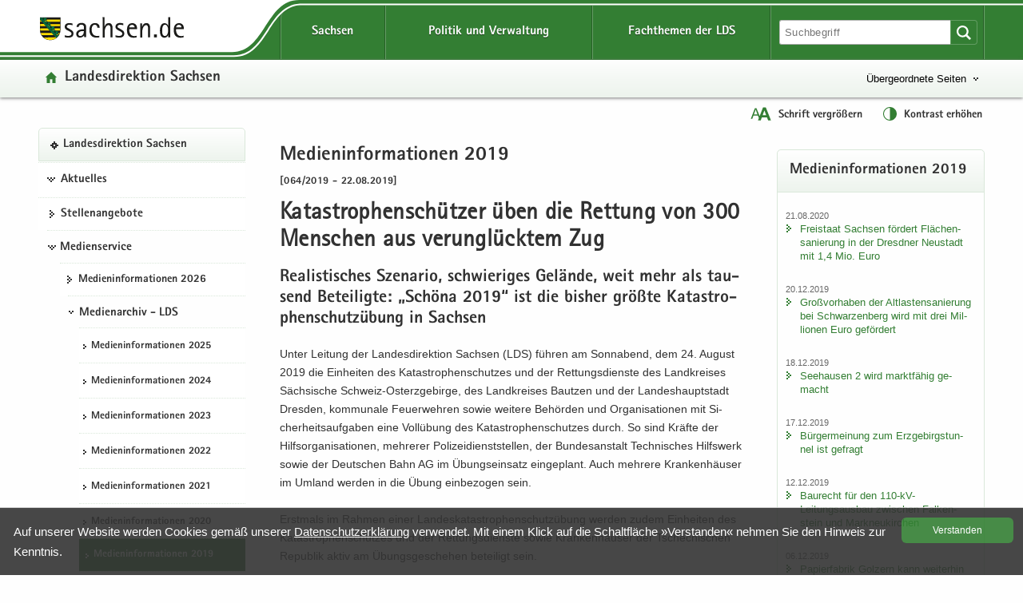

--- FILE ---
content_type: text/html
request_url: https://www.lds.sachsen.de/?ID=15530&art_param=901&reduce=0
body_size: 84473
content:

<!DOCTYPE HTML>
<html xml:lang="de" lang="de" dir="ltr">
<head>
<meta charset="utf-8">
<meta name="google-site-verification" content="4J3YdV74Pct6jcAN5a9JGwRbH35QmgGc9zxEYpoBAmM">
<meta name="format-detection" content="telephone=no">
<meta name="robots" content="index, follow">
<title>
Medieninformationen 2019 | Katastrophenschützer üben die Rettung von 300 Menschen aus verunglücktem Zug
</title>
<meta name="viewport" content="width=device-width,initial-scale=1.0,minimum-scale=1.0">
<meta name="author" content="Bernd Kuska">
<meta name="description" content="Katastrophenschützer üben die Rettung von 300 Menschen aus verunglücktem Zug">
<meta name="keywords" content="Abfall, Albertstadt, Altlasten,, Approbation, Arbeit, Arbeitsmedizin, Arbeitsmittelsicherheit, Arbeitsschutz, Ausbildung, Ausgleichsleistung, Ausländerangelegenheiten, Bau, Bautechnik, Behindertenhilfe, Bibliotheken, Binnenschifffahrt, Biostoffe, Bodenschutz, Braustraße, Bürgerservice, Chemnitz, Chemnitzer, Direktionsbezirk, Downloads, Dresden, EA, Einheitlicher, Entschädigung, Ergonomie, Euroregion, Feuerwehrwesen, Formulare, Freistaat, Förderung, Gefahrgut, Geldwäscheprävention, Gemeinden, Gesundheitsfachberufe, Gesundheitswesen, Gewerberecht, Gleichstellung, Glücksspielrecht, Grundwasser, Haushalt, Heilberufe, Hochwasserschutz, Humanmedizin, Immissionsschutz, Jugendhilfe, Kommunalwesen, Kommunen, Landesdirektion, Landesfachstelle, Leipzig, Luftverkehr, Medizinproduktesicherheit, Mittelbehörde, Naturschutz, Personenstandswesen, Pharmazie, Planfeststellung, Prüfungsangelegenheiten, Raumordnung, Regierungsbezirk, Regierungspräsidium, Region, Rückübertragung, Sachsen, Schifffahrt, Schornsteinfegerangelegenheiten, Siedlungswasserwirtschaft, Sozialförderung, Sozialwesen, Stadtentwicklung, Stauffenbergallee, Strahlenschutz, Städte, Städtebau, Technischer, Themenseiten, Umwelt, Verbraucherschutz, Vergabekammer, Vergaberecht, Verkehr, Vermögensfragen, Verwaltung, Veterinärwesen, Waldschlösschenbrücke, Wirtschaft, Wirtschaftsförderung, Wohnungsbau, Wohngeld, Zahnärzte, Ärzte
">

<link href="/favicon.ico" rel="icon" type="image/x-icon">
<link href="/css/LDS.css" rel="stylesheet" media="screen">
<link href="/css/print.min.css" rel="stylesheet" media="print">

<style>
.svg path, .svg g rect {fill:rgb(51,126,51)}.btn {background-size: contain}.btn {background-color: #337e33 !important}.btn {background-image:linear-gradient(to bottom,#3F9B3F 0,#337e33 100%)}.btn:hover {background-image: linear-gradient(to bottom,#337e33 0,#2b6b2b 100%)}.btn:active {border: 2px solid #F00}.filter_on .newsTitle, .filter_on #contentarea .ui-accordion-header, .filter_on .frage{border-color:#337e33}#lfabfsearch input, #lfabfsearch select, #lfabfsearch fieldset {border:1px solid #337e33 !important}.searchinput input:hover, #frmsearch input:hover, #lfabfsearch input:hover {background:#dae8da}.searchinput select:hover, #frmsearch select:hover, #lfabfsearch select:hover {background:#dae8da url(/images/iconsgreen/icon-arrow-bottom-small.svg) no-repeat}.searchinput input:focus, .searchinput select:focus, #frmsearch input:focus, #frmsearch select:focus, #lfabfsearch input:focus, #lfabfsearch select:focus {background:#fff;box-shadow: 0 0 10px #b6d2b6; transition: all 0.3s}.header {background-color: #337e33}.header .linein{background: #edf4ed;background: -moz-linear-gradient(top,  #fefefe 0%, #f4f8f4 50%, #edf4ed 100%);background: -webkit-linear-gradient(top,  #fefefe 0%, #f4f8f4 50%, #edf4ed 100%);background: linear-gradient(to bottom, #fefefe 0%, #f4f8f4 50%, #edf4ed 100%);filter: progid:DXImageTransform.Microsoft.gradient( startColorstr='#fefefe', endColorstr='#edf4ed',GradientType=0 )}.hfries {background: url(/images/bg_start.svg) repeat -2em;-webkit-filter: blur(2px); filter: blur(2px)}_:-ms-input-placeholder, :root .hfries {opacity: .5}.portaltitel {background-image: url(/images/iconsgreen/icon-home.svg)}.portaltitel a:hover {color:#337e33 !important}.spanplusminus{color:#337e33}.hfries {background-color: #dae8da}.portal {background-repeat: no-repeat; background-image: url(/images/iconsgreen/icon-portal.svg)}.hover {color:#337e33}.nav-themenbaum .portal:hover {color:#337e33 !important; background: url(/images/iconsgreen/icon-portal.svg) no-repeat !important;background-position:0px 15px !important}.kreuzlink12 .hover, .blacklink12 .hover{color:#337e33}.navi .menu li.kreuzlink12:hover{background: #fff url(/images/iconsgreen/icon-arrow-bottom.svg) no-repeat 11px 18px}.navi .menu ul ul li.kreuzlink23:hover{background: #fff url(/images/iconsgreen/icon-arrow-bottom-small.svg) no-repeat 0px 22px}.navi .menu ul ul ul li.kreuzlink34:hover{background: #fff url(/images/iconsgreen/icon-arrow-bottom-small.svg) no-repeat 0px 22px}.beitrag .box {border: 1px solid #dae8da}.button-themenbaum[aria-expanded="true"]:focus, .button-themenbaum[aria-expanded="true"]:hover {background-repeat: no-repeat; background-image: url(/images/iconsgreen/icon-arrow-top-small.svg);text-decoration:underline}.button-themenbaum:focus, .button-themenbaum:hover {color: #337e33;background-repeat:no-repeat;background-image: url(/images/iconsgreen/icon-arrow-bottom-small.svg);text-decoration: none}.glohea-bitv-tool-lang:before {background-image:url(/images/iconsgreen/icon-language.svg)}.glohea-bitv-tool-sign-lang:before {background-image:url(/images/iconsgreen/icon-sign-language.svg)}.glohea-bitv-tool-easy-lang:before {background-image:url(/images/iconsgreen/icon-easy-language.svg)}.glohea-bitv-tool-animation-stop:before {background-image:url(/images/iconsgreen/icon-pause-alt.svg)}.glohea-bitv-tool-animation-stop.tool-animation-stopped:before {background-image:url(/images/iconsgreen/icon-play-alt.svg)}.glohea-bitv-tool-zoom:before {background-image:url(/images/iconsgreen/icon-fontzoom.svg)}.glohea-bitv-tool-contrast:before {background-image:url(/images/iconsgreen/icon-contrast.svg)}.glohea-bitv-tool-vrweb:before {background-image:url(/images/iconsgreen/icon-audio.svg)}.glohea-bitv-tool-rss:before {background-image:url(/images/iconsgreen/icon-rss.svg)}.glohea-bitv-tool-help:before {background-image:url(/images/iconsgreen/icon-help.svg)}.glohea-bitv-tool-login:before {background-image:url(/images/iconsgreen/icon-benutzer-anmelden.svg)}.glohea_nav_mobil_right button{border-bottom-color: #b6d2b6}.box-header {background: #edf4ed; background-image: -webkit-linear-gradient(top,#fff 0,#edf4ed 100%); background-image: -o-linear-gradient(top,#fff 0,#edf4ed 100%); background-image: linear-gradient(to bottom,#fff 0,#edf4ed 100%);background-repeat:repeat-x; filter: progid:DXImageTransform.Microsoft.gradient(startColorstr='#ffffffff', endColorstr='#ff#edf4ed', GradientType=0)}.glo_one_dropdown-toggle {background: #2b6b2b url(/images/iconswhite/no_menu.svg) no-repeat center center}a:link{color:#337e33}a:visited{color:#2b6b2b}a:hover{color:#337e33}.box-header {border-bottom-color: #dae8da}aside .box, .news_aus .box {border-color:#dae8da}.box h3{border-bottom-color:#dae8da}#contentarea .ui-accordion-header{color:#dae8da}a .outlineon:focus{outline: #cc8500 dashed 3px}li a .outlineon:focus{outline: #cc8500 dashed 3px}ul li a .outlineon:focus{outline: #cc8500 dashed 3px}button .outlineon:focus{outline: #cc8500 dashed 3px}button a .outlineon:focus{outline: #cc8500 dashed 3px}input .outlineon:focus{outline: #cc8500 dashed 3px}select .outlineon:focus{outline: #cc8500 dashed 3px}#boxd .outlineon:focus{outline: #cc8500 dashed 3px}.meldtext22 .outlineon:focus{outline: #cc8500 dashed 3px}.slogan a .outlineon:focus{outline: #cc8500 dashed 3px}.button-themenbaum .outlineon:focus{outline:#cc8500 dashed 3px}.sr-only-focusable .outlineon:focus{outline: #cc8500 dashed 3px}.navi div .outlineon:focus{outline: #cc8500 dashed 3px}.footer div .outlineon:focus{outline: #cc8500 dashed 3px}.lupi_sea .outlineon:focus{outline: #cc8500 dashed 3px}#contentarea .ui-accordion-header .outlineon:focus{outline: #cc8500 dashed 3px}.outlineon:focus{outline: #cc8500 dashed 3px}.outlineoff {outline: transparent dotted 3px !important}#frmsearch .search:focus{outline: #cc8500 dashed 3px}#frmsearch .nofocus{outline: white dotted 0px}#frmLKR select:focus {background: #fff;  background-position-x: 0%; background-position-y: 0%; box-shadow: 0 0 10px #dae8da; transition: all 0.3s}.verweisstart ul li a:focus, .verweisstart_ext ul li a:focus, .verweisstart_down ul li a:focus, .box-body ul li a:focus, .navi div:focus, .footer div:focus .searcharea:focus {display:block}.fordown ul li {list-style:none;list-style-image: url(/images/iconsgreen/icon-download.svg) !important}.clsfoot:focus{ outline: #cc8500 dashed 3px;display: block}.sr-only-focusable:focus {height:auto}.sr-only {position:absolute; width:1px; height:1px; margin: 2px;padding: 0 0 0 20px;overflow: hidden;clip: rect(0,0,0,0);border: 0;background: url(/images/iconsgreen/icon-tobottom.svg) no-repeat 0px 2px}.sr-only-focusable:active, .sr-only-focusable:focus { position:static; width:auto; height:auto; margin:0; overflow:visible; clip:auto}.search-form-reset {background:url(/images/iconsgreen/icon-return.svg) no-repeat left 8px}.input-sea-addon {background-color: #337e33}.box .input-sea-addon:hover {border: 1px solid rgba(0, 0, 0, 0.25); background-color: #2b6b2b}.footer a:link{color:#313131}.footer a:visited{color:#313131}.footer a:hover{color:#337e33}.footer .footme ul li a:hover{background-repeat: no-repeat; background: url(/images/iconsgreen/icon-arrow-right.svg) no-repeat; background-position: 0 8px;color:#337e33}.footer .footme li a:hover{display:block}.footme h4, .boxmeol h4{ color: #337e33}.back-to-top {background-color: rgba(51,126,51,1)}hr {border-top: 1px solid #b6d2b6}.telbox, .box .telbox, .beitrag .telbox{background-image: url(/images/iconsgreen/icon-telephone.svg)}.faxbox, .box .faxbox,	.beitrag .faxbox{background-image: url(/images/iconsgreen/icon-telefax.svg)}.mailbox, .box .mailbox, .recommend .mailbox, .beitrag .mailbox {background-image: url(/images/iconsgreen/icon-mail.svg)}.internetbox, .box .internetbox, .beitrag .internetbox{background-image: url(/images/iconsgreen/icon-home.svg)}.postbox, .box .postbox, .beitrag .postbox{background-image: url(/images/iconsgreen/icon-address.svg)}.besucherbox, .box .besucherbox, .beitrag .besucherbox{background-image: url(/images/iconsgreen/icon-location.svg)}.linkthis, .box .linkthis, .beitrag .linkthis, .ld_message .linkthis{background-image: url(/images/iconsgreen/icon-arrow-right.svg)}.downloadthis, .box .downloadthis,.beitrag .downloadthis{background-image: url(/images/iconsgreen/icon-download.svg)}.kasten{border-color:#337e33;background:#fdfefd}.externsite, .box .externsite, .beitrag .externsite{background-image: url(/images/iconsgreen/icon-extern.svg)}.beitrag .tolist, .tolist{background-image: url(/images/iconsgreen/icon-tobottom.svg)}.sitemap .list-links li:first-child{border-top:1px dotted #dae8da}.sitemap .list-links li{border-bottom:1px dotted #dae8da}.sitemap .list-links li ul li:last-child{border-bottom:none}.box ul li {background-image:url(/images/iconsgreen/icon-arrow-right.svg)}.linkimage{border:1px solid #337e33}.beitrag ul li{list-style:none;list-style-image:url(/images/iconsgreen/icon-list-point.svg)}.beitrag ul li ul li{list-style-image:url(/images/iconsgreen/icon-list-point2.svg)}#contentarea .ui-accordion-header, .frage {border-color: #dae8da; background-color:#f9f9f9}#contentarea .ui-accordion-header:hover,.frage:hover{background-color:#edf4ed}#contentarea .ui-accordion-header:focus,.frage:focus {background-color:#edf4ed}#contentarea .ui-accordion-header.ui-state-active{background-color:#edf4ed}#contentarea .ui-accordion-header.ui-state-active:hover{background-color:#edf4ed}.newsTitle{color:#337e33;border:1px solid #b6d2b6}#contentarea .frage.ui-state-active, .newsTitle .ui-state-active  {background: #edf4ed url(/images/iconsgreen/icon-arrow-top.png) no-repeat scroll 1.2em center}.glo_two_tool_active, .glo_two_sea_button_active, .toolbox-button-contrast_active, .toolbox-button-fontzoom_active {background-color:#2b6b2b}.ui-state-active {background-color:#ebf0eb !important;}.newsTitle:hover {background-color:#ebf0eb}#toolbox-button-world:hover,#toolbox-button-fontzoom:hover,#toolbox-button-contrast:hover{background-color:#2b6b2b}.verweisstart ul li {list-style:none;list-style-image: url(/images/iconsgreen/icon-arrow-right.svg) !important}.verweisstart_ext ul li { list-style-image: url(/images/iconsgreen/icon-extern.svg) !important}.verweisstart_down ul li { list-style-image: url(/images/iconsgreen/icon-download.svg) !important}.teaserline{border-top:1px dotted #b6d2b6}.ergebnisse{border:1px dotted #b6d2b6}.illu{border:1px solid #337e33}.footme button:disabled {color: #337e33}.setSaveBtn,.setBtn_DelRed{background:#337e33 none repeat scroll 0 0}.dateipool ul li {list-style:none;list-style-image: url(/images/iconsgreen/icon-download.svg) !important}.headsubnavibox ul li a:hover	{color: #2b6b2b; background: url(/images/iconsgreen/icon-arrow-right.svg) no-repeat 0 10px}.headsubnavibox ul{color:#2b6b2b}.headsubnavibox ul li{border-top-color: #dae8da; color:#2b6b2b}.navi .menu li.linkactive span, .navi .menu li.linkactive {background-color: #337e33}.navi .menu ul ul li.linkactive{background-color: #337e33}.navi .menu ul ul ul li.linkactive{background-color: #337e33}.navi .menu ul ul ul ul li.linkactive{background-color: #337e33}.gloheadtab_active{background-color:#2b6b2b}.glohea_label {background-color: #337e33}.glohea-bitv-tool-sign-lang:before {background-image:url(/images/iconsgreen/icon-sign-language.svg)}.glohea-bitv-tool-easy-lang:before {background-image:url(/images/iconsgreen/icon-easy-language.svg)}.glohea-bitv-tool-animation-stop:before {background-image:url(/images/iconsgreen/icon-pause-alt.svg)}.navi .menu li a:hover{color:#337e33}.navi .menu ul li {border-top-color: #dae8da}.navi .menu ul li a:hover {background:url(/images/iconsgreen/icon-arrow-right.svg) no-repeat 0 15px}.navi .menu ul ul ul li a:hover {background:url(/images/iconsgreen/icon-arrow-right-small.svg) no-repeat 0 20px}.navhead {background:#edf4ed!important; background-image: -webkit-linear-gradient(top,#fff 0,#edf4ed 100%) !important; background-image: -o-linear-gradient(top,#fff 0,#edf4ed 100%) !important; background-image: linear-gradient(to bottom,#fff 0,#edf4ed 100%) !important;  background-repeat: repeat-x;  filter: progid:DXImageTransform.Microsoft.gradient(startColorstr='#ffffffff', endColorstr='#ff#edf4ed', GradientType=0); border: 1px solid #dae8da !important}.linkactive a:link {background: url(/images/iconsgreen/icon-portal.svg) no-repeat 0px 16px !important}.treeview .navhead a:hover {background: url(/images/iconsgreen/icon-portal.svg) no-repeat 0px 16px !important; color: #337e33 !important}.glo_nav_mobil_right_content .glohea_label_box ul li:hover, .glohea_label_box_left ul li:hover{color:#337e33!important}.glo_nav_mobil_right_content .glohea_label_box a:hover, .glohea_label_box_left a:hover{color:#337e33!important}.titel_boxnav {color: #337e33}.glo_nav_mobil_right_content .glohea_label_box ul li, .glohea_label_box_left ul li{ border-bottom-color: #dae8da}th{background:#edf4ed}table tr th {background-color:#ebf0eb}.tabkopf tr:first-child {background-color:#ebf0eb}#slider-container .dot{background:#337e33}@media screen and ( max-width:960px ){.glo_nav_mobil_right_content .glohea_label_box ul li a:hover{background: url(/images/iconsgreen/icon-arrow-right.svg) no-repeat 12px 14px}.toolbox {background: #337e33}.glohea_label_box_left .nav_smi li a:hover {background: url(/images/iconsgreen/icon-portal.svg) no-repeat 12px 14px !important;background-position: 12px 14px}.glohea_label_box_left .nav_smi li a:hover {color:#337e33 !important}.sade {background:#337e33; border-bottom-color: #337e33}#headsubnavibox .header-list-links_mobil ul li a:hover {color: #337e33 !important;background: url(/images/iconsgreen/icon-arrow-right.svg) no-repeat}_:-ms-fullscreen, :root .navi .menu li.kreuzlink12:hover{background: #fff url(/images/iconsgreen/icon-arrow-bottom.svg) no-repeat 11px 30px !important}} @media screen and ( max-width:760px ){.glohea_nav_mobil_right_aktiv .sade {border-bottom-color: #337e33}.glohea_nav_mobil_right_aktiv button {border-bottom-color: #b6d2b6}.glohea_nav_mobil_right_aktiv_open button {border-bottom-color: #b6d2b6}.search_mobil {background:#337e33}.footme .imptitel,.footme .service,.footme .portale,.footme .empfehlung{color:#337e33 !important}.footme h4:hover, .boxmeol h4:hover {background: url(/images/iconsgreen/icon-arrow-bottom.svg) no-repeat;background-position:right}.footme .imptitel:hover, .footme .service:hover, .footme .portale:hover, .footme .empfehlung:hover {background: url(/images/iconsgreen/icon-arrow-top.svg) no-repeat; background-position:right}.footme .imptitel[aria-expanded="true"], .footme .service[aria-expanded="true"], .footme .portale[aria-expanded="true"], .footme .empfehlung[aria-expanded="true"]{background: url(/images/iconsgreen/icon-arrow-top.svg) no-repeat; background-position:right}.footme .imptitel[aria-expanded="false"], .footme .service[aria-expanded="false"],.footme .portale[aria-expanded="false"],.footme .empfehlung[aria-expanded="false"] {background: url(/images/iconsgreen/icon-arrow-bottom.svg) no-repeat;background-position:right}}
</style>


<script src="/script/jquery.min.js"></script>
<script src="/script/jquery.block.min.js"></script>
<script src="/script/jquery-ui.min.js"></script>
<script src="/script/lds.js"></script>
<script src="/script/slider.min.js"></script>
<script src="/script/fancybox.min.js"></script>
<script src="/script/jquery.sortElements.js"></script>

 
<script>

function fckTree(){
$(function() {
	$('#tree').treeview({
	collapsed: true,
	animated: 'toggle',
	unique: true
	});
})
}
//# ------------------------------------------------------
var Hyphenopoly = {
		require: {
			"de": "Silbentrennungsalgorithmus"
				

		},
		paths: {
			patterndir: "/script/patterns/",
			maindir: "/script/"
		},
		setup: {
			selectors: {
				".hyphenate": {}
			}
		}
	};
//# ------------------------------------------------------
fckTree();
////////////////////////////////////////////////////////////////////////
	
</script> 


	<style>
        .highlight-background {display:none}
    </style>


<style>
	#wbm .items {height:320px}.affix{position:relative;position:-webkit-sticky;position:sticky;top:0}
	
</style>


<style>
	.content{margin-right:2.5%;padding:0 .5em .5em 0.5em;}
	@media screen and ( max-width: 760px ) {
	.content{margin-right:0;padding:0 0 0 .5em}	
	}
</style>


</head>
<body class="hyphenate" lang="de">

<div class="leitmarke">
    <div class="lmlogo">
        <img src="/images/Leitmarke_LDS.svg" alt="Leitmarke LDS" style="width:10cm">
    </div>
</div>


<div class="noscript" style="display:block">JavaScript ist in Ihrem Browser deaktiviert. Aktivieren Sie JavaScript, um diese Website ohne Funktionseinschränkungen nutzen zu können ...</div>



 
<div id="wrap" role="contentinfo" aria-label="Webseitenbereiche"> 
<ul class="list-links list-links-focus noprint">
    <li>
      <a href="#a-glohea" class="sr-only sr-only-focusable">Portalübergreifende Navigation</a>
    </li>
    <li>
      <a href="#a-navigation" class="sr-only sr-only-focusable">Portalnavigation</a>
    </li>
    <li>
      <a href="#a-inhaltsbereich" class="sr-only sr-only-focusable">Hauptinhalt</a>
    </li>
    <li>
      <a href="#a-marginale" class="sr-only sr-only-focusable">Weitere Information</a>
    </li>
    <li>
      <a href="#a-footer" class="sr-only sr-only-focusable">Service</a>
    </li>
</ul>
<div class="logoprint"></div>
<div class="confoo">
<header id="header" class="header glohea noprint">


<div class="wraptop"> 
	<div class="wrapper flex3">
    	<div id="toolbox" class="toolbox">
            
            <button id="toolbox-button-fontzoom" class="toolbox-button-fontzoom" type="button" title="Schrift vergrößern"></button>
            <button id="toolbox-button-contrast" class="toolbox-button-contrast" type="button" title="Kontrast erhöhen"></button>
        </div>
    </div>  
</div> 
  
<div class="wrapper flex logofee">
     <div class="logoflex">
     <div class="slogan"><a href="https://www.sachsen.de" target="_blank" title="Link öffnet in neuem Fenster">
     <img src="/images/logo-sachsen.svg" class="logsn" alt="Link öffnet in neuem Fenster"></a></div>
     </div>

    <a id="a-glohea" class="sr-only">Portalübergreifende Navigation</a>
    <nav class="header-navbar glohea-level-1 flex3" data-element="glohea-container-wrapper" aria-labelledby="a-glohea">
    
        
        
              <ul id="smart_nav_right" class="glohea_one flex3"> 
                <li class="glo_one1">
                <button id="glo_one1" class="dropdown-toggle glo_one_buttons" type="button" data-tabname="" data-element="glohea-level-1-link" data-toggle="collapse" data-target-on-ready="#glohea-collapse-sachsen" aria-expanded="false" aria-controls="headsubnavibox"><span class="glohea-level-1-dropdown-hover">Sachsen</span></button>
                
                <button id="glo_one_nav" class="glo_one_nav" type="button" data-element="glohea-level-1-link" data-toggle="collapse" data-target-on-ready="#glohea-collapse-button" aria-expanded="false" aria-controls="glohea_nav_mobilbox"></button>
                </li>
                  
                <li class="glo_one2">
                <button id="glo_one2" class="dropdown-toggle glo_one_buttons" type="button" data-tabname="" data-element="glohea-level-1-link" data-toggle="collapse" data-target-on-ready="#glohea-collapse-politik" aria-expanded="false" aria-controls="headsubnavibox"><span class="glohea-level-1-dropdown-hover">Politik und Verwaltung</span></button>
                </li>
                <li class="glo_one3">
                <button id="glo_one3" class="dropdown-toggle glo_one_buttons" type="button" data-tabname="" data-element="glohea-level-1-link" data-toggle="collapse" data-target-on-ready="#glohea-collapse-themen" aria-expanded="false" aria-controls="portale"><span class="glohea-level-1-dropdown-hover">Fachthemen der LDS</span></button>
                </li>
             </ul>
        
        <div class="glohea_two flex3">
        
        <button id="glo_two_sea_button" class="dropdown-toggle glo_two_sea_button " type="button" data-element="glohea-level-search" data-toggle="collapse" data-target-on-ready="#glohea-collapse-button" aria-expanded="false" aria-controls="search_mobilbox"> </button>
                
                
            <form id="frmsearch" class="searchform glo_two_sea" name="suche" method="get" action="#">
            <div class="input-sea">
                <input class="searcharea break clsSearchfield" aria-label="Suchfunktion" id="searchpc" name="search" type="search" size="20" value="" placeholder="Suchbegriff">
                <label for="search" class="novisible">Website durchsuchen</label>
                <input name="art_param" type="hidden" value="146">
                <button type="submit" class="input-sea-addon lupi_sea" title="Suche ..."></button>
            </div>
            </form>  
            
        <button id="glo_two_tool" class="dropdown-toggle glo_two_tool" type="button" data-element="glohea-level-tool" data-toggle="collapse" data-target-on-ready="#glohea-collapse-button" aria-expanded="false" aria-controls="toolbox">&nbsp;</button>    
            
          
        </div>
    </nav>
</div> 
	
    <div class="clsheadernavi linein" aria-expanded="false" role="navigation">
        <div id="headsub">
            <div class="wrapper">
                <div class="headsubnavibox flex3" id="headsubnavibox"></div>
            </div>
        </div>
    
    <div class="wrapper flex3">
         <div class="portaltitel cls_switch">
            <a href="/">Landesdirektion Sachsen</a>
        </div>
    
	
        <div class="themenbaum" data-element="glohea-themenbaum">
                <nav id="themenbaum-container" class="nav-themenbaum collapse" aria-labelledby="button-themenbaum" tabindex="0" data-element="glohea-deco-right" aria-expanded="false">
                    <ul class="list-links">
                      <li>
                      <a href="https://www.smi.sachsen.de" id="ressort" class="portal" target="_blank" title="Seite öffnet in neuem Browserfenster">Sächsisches Staatsministerium des Innern</a>
                       </li>
                    </ul>
                </nav>
                <button type="button" id="button-themenbaum" class="button-themenbaum collapsed cls_switch" data-toggle="collapse" data-target="#themenbaum-container" aria-expanded="false" aria-controls="themenbaum-container">Übergeordnete Seiten</button>
        </div>
    
    </div>


    <div class="wrapper glohea-bitv-buttons cls_switch noprint" data-element="glohea-language">
    
        
        <button class="glohea-bitv-button glohea-bitv-tool-zoom hidden-xs bitv_tool_zoom" type="button" title="Schrift vergrößern">
            <span id="sizing"><span id="zoom_in">Schrift vergrößern</span><span id="zoom_out">Schrift verkleinern</span></span>
        </button>    
        <button class="glohea-bitv-button glohea-bitv-tool-contrast" type="button" title="Kontrast erhöhen">
            <span id="contra">Kontrast erhöhen</span>
        </button>
    
    <!--<button class="glohea-bitv-button glohea-bitv-tool-animation-stop" type="button"><span>Animationen stoppen</span></button><button class="glohea-bitv-button glohea-bitv-tool-vrweb" type="button"><span>Seite vorlesen</span></button>-->
    </div> 
    <div class="wrapper flex3">
        <div class="language" data-element="glohea-language">
<nav id="language-container" class="nav-language collapse" aria-labelledby="button-language" tabindex="0" data-element="glohea-deco-right" aria-expanded="false">
	<div class="row btn-overlay-wrapper">
		<div id="button-language">
        
		</div>
	</div>
</nav>
</div>   
    </div>
    </div> 
</header>



<nav id="glohea_nav_mobilbox" class="glohea_nav_mobil noprint">

    <div class="glohea_nav_mobil_left">
    
     <div class="glo_nav_parasol_left"></div>   
       
            <div class="glohea_label_box"><span class="glohea_label">Portalnavigation</span></div>
            <div class="glohea_boxme_left_scroll" id="smartnavi_left"></div>
            
    </div>
    
    
    <div class="glohea_nav_mobil_trenner">&nbsp;</div>
    
        <div class="glohea_nav_mobil_right">
        
        <div class="glo_nav_parasol_right"></div>
        
        <div class="glohea_label_box sade flex4"><div class="sade_name">sachsen.de</div>
            <button id="sade_plus" class="sade_plus sade_switch"><img id="plus_minus_image" src="/images/iconswhite/icon_kreuz.svg" alt="vergrößern"></button>
            <button id="sade_minus" class="sade_minus sade_switch"><img src="/images/iconswhite/icon_minus.svg" alt="verkleinern"></button>
            
        </div>
        <div class="glohea_boxme_right_scroll" id="smartnavi_right"></div>
        </div>
</nav>


<div id="search_mobilbox" class="search_mobil" style="display:none">
    <form id="frmsearch_mobil" class="searchform glo_two_sea" name="suche" method="get" action="#">
        <div class="input-sea">
            <input class="searcharea break clsSearchfield" aria-label="Suchfunktion" id="search" name="search" type="search" size="20" value="" placeholder="Suchbegriff">
            <label for="search" class="novisible">Website durchsuchen</label>
            <input name="art_param" type="hidden" value="146">
            <button type="submit" class="input-sea-addon lupi_sea" title="Suche ..."> </button>
        </div>
    </form>  
</div>

<div class="highlight-background hfries"></div> 
<div class="wrapper flex hcontrol">
<a id="a-navigation" class="sr-only">Portalnavigation</a>
<nav id="viewnavi" class="nav navposition affix" aria-labelledby="a-navigation">
  <div class="navi">
       <div id="pcnavi" class="menu">
	     
    <ul id="tree">
        
                                        <li id="li340" class="navhead" data-portal="true">
                                            <a href="../?ID=3007&amp;art_param=340" title="Landesdirektion Sachsen - Startseite">Landesdirektion Sachsen</a>
                                        </li>
                                        	<li class="kreuzlink12"><button title="Öffentliche Zustellung, Stellen, Veranstaltungen" tabindex="0">Aktuelles</button><ul><li id="li94"><a href="../?ID=23252&amp;art_param=94" title="">Öffentliche Zustellung</a></li><li id="li138"><a href="../?ID=20601&amp;art_param=138" title="">Öffentliche Aufträge</a></li></ul></li>
					
                                        <li id="li139"><a href="../?ID=23265&amp;art_param=139" title="Freie Stellen">Stellenangebote</a></li>
									<li class="kreuzlink12"><button title="Medieninformationen, Medienarchiv, Publikationen" tabindex="0">Medienservice</button><ul><li id="li1149"><a href="../?ID=23266&amp;art_param=1149" title="">Medieninformationen 2026</a></li><li class="kreuzlink23"><button title="" tabindex="0">Medienarchiv - LDS</button>
                                
								<ul>
                                <li id="li1102"><a href="../?ID=23201&amp;art_param=1102" title="">Medieninformationen 2025</a></li><li id="li1072"><a href="../?ID=22121&amp;art_param=1072" title="">Medieninformationen 2024</a></li><li id="li1019"><a href="../?ID=21060&amp;art_param=1019" title="">Medieninformationen 2023</a></li><li id="li976"><a href="../?ID=19883&amp;art_param=976" title="">Medieninformationen 2022</a></li><li id="li963"><a href="../?ID=18567&amp;art_param=963" title="">Medieninformationen 2021</a></li><li id="li936"><a href="../?ID=17215&amp;art_param=936" title="">Medieninformationen 2020</a></li><li id="li901"><a href="../?ID=16788&amp;art_param=901" title="">Medieninformationen 2019</a></li><li id="li878"><a href="../?ID=14669&amp;art_param=878" title="">Medieninformationen 2018</a></li><li id="li815"><a href="../?ID=13431&amp;art_param=815" title="">Medieninformationen 2017</a></li><li id="li755"><a href="../?ID=12088&amp;art_param=755" title="">Medieninformationen 2016</a></li><li id="li705"><a href="../?ID=10126&amp;art_param=705" title="">Medieninformationen 2015</a></li><li id="li371"><a href="../?ID=8231&amp;art_param=371" title="">Medieninformationen 2014</a></li><li id="li137"><a href="../?ID=6923&amp;art_param=137" title="">Medieninformationen 2013</a></li><li id="li405"><a href="../?ID=5659&amp;art_param=405" title="">Medieninformationen 2012</a></li></ul></li>                    
					<li class="kreuzlink23"><button title="Medienarchiv - LDC" tabindex="0">Medienarchiv - LDC</button>
                                
								<ul>
                                <li id="li356"><a href="../?ID=4440&amp;art_param=356" title="Medieninformationen 2012 [LDC]">Medieninformationen 2012</a></li><li id="li350"><a href="../?ID=3453&amp;art_param=350" title="Medieninformationen 2011 [LDC]">Medieninformationen 2011</a></li><li id="li349"><a href="../?ID=3406&amp;art_param=349" title="Medieninformationen 2010 [LDC]">Medieninformationen 2010</a></li><li id="li348"><a href="../?ID=3333&amp;art_param=348" title="Medieninformationen 2009 [LDC]">Medieninformationen 2009</a></li><li id="li347"><a href="../?ID=3287&amp;art_param=347" title="Medieninformationen 2008 [LDC]">Medieninformationen 2008</a></li><li id="li346"><a href="../?ID=3242&amp;art_param=346" title="Medieninformationen 2007 [LDC]">Medieninformationen 2007</a></li><li id="li345"><a href="../?ID=3177&amp;art_param=345" title="Medieninformationen 2006 [LDC]">Medieninformationen 2006</a></li><li id="li344"><a href="../?ID=3108&amp;art_param=344" title="Medieninformationen 2005 [LDC]">Medieninformationen 2005</a></li></ul></li>                    
					<li class="kreuzlink23"><button title="Medienarchiv - LDD" tabindex="0">Medienarchiv - LDD</button>
                                
								<ul>
                                <li id="li136"><a href="../?ID=4423&amp;art_param=136" title="Medieninformationen 2012 [LDD]">Medieninformationen 2012</a></li><li id="li135"><a href="../?ID=3048&amp;art_param=135" title="Medieninformationen 2011 [LDD]">Medieninformationen 2011</a></li><li id="li134"><a href="../?ID=2472&amp;art_param=134" title="Medieninformationen 2010 [LDD]">Medieninformationen 2010</a></li><li id="li133"><a href="../?ID=1907&amp;art_param=133" title="Medieninformationen 2009 [LDD]">Medieninformationen 2009</a></li><li id="li124"><a href="../?ID=1520&amp;art_param=124" title="Medieninformationen 2008 [LDD]">Medieninformationen 2008</a></li><li id="li126"><a href="../?ID=828&amp;art_param=126" title="Medieninformationen 2007 [LDD]">Medieninformationen 2007</a></li><li id="li127"><a href="../?ID=1246&amp;art_param=127" title="Medieninformationen 2006 [LDD]">Medieninformationen 2006</a></li><li id="li128"><a href="../?ID=1179&amp;art_param=128" title="Medieninformationen 2005 [LDD]">Medieninformationen 2005</a></li></ul></li>                    
					<li class="kreuzlink23"><button title="Medienarchiv - LDL" tabindex="0">Medienarchiv - LDL</button>
                                
                                <ul class="last">
                                <li id="li357"><a href="../?ID=4547&amp;art_param=357" title="Medieninformationen 2012 [LDL]">Medieninformationen 2012</a></li><li id="li355"><a href="../?ID=4075&amp;art_param=355" title="Medieninformationen 2011 [LDL]">Medieninformationen 2011</a></li><li id="li354"><a href="../?ID=3988&amp;art_param=354" title="Medieninformationen 2010 [LDL]">Medieninformationen 2010</a></li><li id="li353"><a href="../?ID=3872&amp;art_param=353" title="Medieninformationen 2009 [LDL]">Medieninformationen 2009</a></li><li id="li352"><a href="../?ID=3736&amp;art_param=352" title="Medieninformationen 2008 [LDL]">Medieninformationen 2008</a></li><li id="li351"><a href="../?ID=3581&amp;art_param=351" title="Medieninformationen 2007 [LDL]">Medieninformationen 2007</a></li></ul></li>                    
					</ul></li>
					<li class="kreuzlink12"><button title="Organigramm, Aufgaben, Anfahrt, Geschichte ..." tabindex="0">Behörde</button><ul><li id="li141"><a href="../?ID=831&amp;art_param=141" title="">Organigramm</a></li><li class="kreuzlink23"><button title="" tabindex="0">Aufgaben</button>
                                
								<ul>
                                <li id="li367"><a href="../?ID=4085&amp;art_param=367" title="">Präsidialbereich</a></li><li id="li361"><a href="../?ID=4084&amp;art_param=361" title="Aufgaben - Abteilung 1">Abteilung 1</a></li><li id="li362"><a href="../?ID=4088&amp;art_param=362" title="Aufgaben - Abteilung 2">Abteilung 2</a></li><li id="li363"><a href="../?ID=4090&amp;art_param=363" title="Aufgaben - Abteilung 3">Abteilung 3</a></li><li id="li364"><a href="../?ID=4091&amp;art_param=364" title="Aufgaben - Abteilung 4">Abteilung 4</a></li><li id="li365"><a href="../?ID=4092&amp;art_param=365" title="Aufgaben - Abteilung 5">Abteilung 5</a></li><li id="li366"><a href="../?ID=10328&amp;art_param=366" title="Aufgaben - Abteilung 6">Abteilung 6</a></li><li id="li470"><a href="../?ID=5247&amp;art_param=470" title="Aufgaben - Stabsstellen und Beauftragte">Stabsstellen und Beauftragte</a></li></ul></li>                    
					<li id="li897"><a href="../?ID=13960&amp;art_param=897" title="">LDS-Magazin</a></li><li id="li359"><a href="../?ID=4107&amp;art_param=359" title="Gebäude und Geschichte">Gebäude &amp; Geschichte</a></li><li id="li370"><a href="../?ID=4109&amp;art_param=370" title="">Anfahrt</a></li><li id="li373"><a href="../?ID=4120&amp;art_param=373" title="">Verwaltungsaufbau</a></li></ul></li>
					<li class="kreuzlink12"><button title="Karte, Kreise, Gemeindeverzeichnis" tabindex="0">Region</button><ul><li id="li372"><a href="../?ID=4141&amp;art_param=372" title="Dienststellen in Sachsen">Karte</a></li><li id="li155"><a href="../?ID=2392&amp;art_param=155" title="">Gemeindeverzeichnis</a></li></ul></li>
					<li class="kreuzlink12"><button title="Themenseiten, Förderprogramme, Formulare" tabindex="0">Fachthemen</button><ul class="last"><li id="li374"><a href="../?ID=4156&amp;art_param=374" title="Themenseiten mit Fachinformationen">Themenseiten</a></li><li id="li375"><a href="../?ID=4157&amp;art_param=375" title="">Förderprogramme</a></li><li id="li150"><a href="../?ID=2389&amp;art_param=150" title="Formulare und Downloads">Formulare &amp; Downloads</a></li></ul></li>
					
    </ul>
    <script>
    $(document).ready(function () {
    fcknavigon('901');
    }) 
    </script>

       </div>
    </div>
</nav>
<main class="main flex2">
 


<article id="content" class="content">


<a id="a-inhaltsbereich" class="sr-only">Hauptinhalt</a>


<div id="contentarea" class="beitrag" >

 
				<h2>Medieninformationen 2019</h2>
		
        <h6> 
        [064/2019 - 22.08.2019]
			
        </h6><h1>Katastrophenschützer üben die Rettung von 300 Menschen aus verunglücktem Zug</h1>
        <h3 class="cdl">
            Realistisches Szenario, schwieriges Gelände, weit mehr als tausend Beteiligte: „Schöna 2019“ ist die bisher größte Katastrophenschutzübung in Sachsen
        </h3>
         
        <div class="colme clsbildbox">
        Unter Leitung der Landesdirektion Sachsen (LDS) führen am Sonnabend, dem 24. August 2019 die Einheiten des Katastrophenschutzes und der Rettungsdienste des Landkreises Sächsische Schweiz-Osterzgebirge, des Landkreises Bautzen und der Landeshauptstadt Dresden, kommunale Feuerwehren sowie weitere Behörden und Organisationen mit Sicherheitsaufgaben eine Vollübung des Katastrophenschutzes durch. So sind Kräfte der Hilfsorganisationen, mehrerer Polizeidienststellen, der Bundesanstalt Technisches Hilfswerk sowie der Deutschen Bahn AG im Übungseinsatz eingeplant. Auch mehrere Krankenhäuser im Umland werden in die Übung einbezogen sein.<br />
&nbsp;<br />
Erstmals im Rahmen einer Landeskatastrophenschutzübung werden zudem Einheiten des Katastrophenschutzes und der Rettungsdienste sowie Krankenhäuser der Tschechischen Republik aktiv am Übungsgeschehen beteiligt sein.<br />
&nbsp;<br />
Die Übung unter der Bezeichnung &bdquo;Schöna 2019&ldquo; ist gleichzeitig mit mehr als 950 übenden Einsatzkräften und ca. 300 Verletztendarstellern größer als alle bisherigen sächsischen Landeskatastrophenschutzübungen.<br />
&nbsp;<br />
Das Übungsgebiet liegt im oberen Elbtal im Bereich zwischen Schöna, Bad Schandau, Rathmannsdorf, dem Prossener Hafen und Leupoldishain.<br />
&nbsp;<br />
Anders als frühere Landeskatastrophenschutzübungen ist &bdquo;Schöna 2019&ldquo; damit direkt im öffentlichen Raum platziert. Das machte im Vorfeld eine Informationskampagne zu den mit der Übung verbundenen Einschränkungen für Besucher und Anwohner des Gebietes erforderlich. So wurden bereits im Februar 2019 eine Internetseite zur Übung freigeschaltet und eine Bürgerinformationsveranstaltung in Bad Schandau durchgeführt. Es folgten u.a. Faltblätter, Anzeigen und Plakate, die in der Region verteilt wurden. Der Landkreis Sächsische Schweiz-Osterzgebirge, die im Übungsgebiet liegenden Gemeinden und die dort tätigen Verkehrsbetriebe sowie der Tourismusverband Sächsische Schweiz und die Nationalparkverwaltung Sächsische Schweiz haben diese Informationsarbeit mit jeweils eigenen Mitteln aktiv unterstützt. Mit zwei Informationsständen am Bahnhof Bad Schandau sowie in Schmilka wird diese Informationskampagne auch während der Übung noch fortgesetzt.<br />
&nbsp;<br />
Das Szenario der Übung 2019 geht davon aus, dass&nbsp; schon über mehrere Tage hinweg eine ausgeprägte Unwetterlage mit starken Niederschlägen und Sturm im Bereich der Landeshauptstadt Dresden sowie in den Landkreisen Bautzen und Sächsische Schweiz-Osterzgebirge herrscht.<br />
&nbsp;<br />
Die Wetterereignisse haben Störungen bei Kritischen Infrastrukturen, so etwa Stromausfälle, zur Folge, die ihrerseits bereits zur Auslösung von Katastrophenalarm in den drei Gebietskörperschaften geführt haben. Die Rettungs- und Hilfskräfte der betroffenen Regionen sind durch viele einzelne Vorfälle aus der Unwetterlage außergewöhnlich stark in Anspruch genommen.<br />
&nbsp;<br />
In dieser Situation fährt am 24. August 2019 gegen 17 Uhr ein EC-Zug mit ca. 300 Passagieren auf seiner Reise in Richtung Prag im Elbtal in unmittelbarer Nähe der Grenze zur Tschechischen Republik in einen Erdrutsch, der durch die anhaltenden Niederschläge ausgelöst wurde und das Gleis verschüttet hat. Der Unfall hat einen Massenanfall von Verletzten zur Folge, die nun in topographisch schwieriger Lage aus dem Zug gerettet, erstversorgt und in umliegende Krankenhäuser abtransportiert und dort aufgenommen werden müssen. Übungsziel von Katastrophenschutz, Hilfsorganisationen, Führungseinheiten und beteiligtem medizinischen Personal in den Krankenhäusern ist es letztlich, der großen Zahl vom Unfall Betroffener in der beschriebenen Allgemeinlage eine angemessene medizinische und sonstige (Erst-)Versorgung zuteilwerden zu lassen.<br />
&nbsp;<br />
Die am 24. August 2019 stattfindende Vollübung ist der zweite Teil der Landeskatastrophenschutzübung &bdquo;Schöna 2019&ldquo;. Der erste Teil fand in Form einer Stabsrahmenübung am 21. August 2019 statt. Dabei übten Katastrophenschutzstäbe der Landesdirektion Sachsen, der Landeshauptstadt Dresden sowie der Landkreise Sächsische Schweiz-Osterzgebirge und Bautzen sowie die Technischen Einsatzleitungen das Zusammenspiel. Insbesondere standen das überregionale Anfordern und Entsenden von Kräften und Mitteln im Fokus. Ergänzt wird die Übung durch ein wissenschaftliches Begleitsymposium am 23. August 2019, das von der Deutschen Gesellschaft für KatastrophenMedizin e.V. in Kooperation in der Euroregion Elbe/Labe durchgeführt wird.<br />
&nbsp;<br />
In der am Samstag, dem 24. August 2019 ab ca. 16:30 Uhr beginnenden Vollübung werden die beteiligten unteren Katastrophenschutzbehörden und deren Einsatzkräfte die aus dem Szenario abgeleiteten Übungselemente praktisch umsetzen.<br />
&nbsp;<br />
Die Einsatzskräfte und die Einsatzleitung üben u.a. folgende Elemente:
<ul>
	<li>&nbsp;Rettung von Verletzten aus einem Zug in schwieriger topografischer Lage</li>
	<li>Einsatz der Medizinischen Task Force (MTF) der Landeshauptstadt Dresden bei Aufbau und Betrieb eines Behandlungsplatzes 50 (BHP 50)</li>
	<li>Medizinische Erstversorgung und Betreuung der Verletzten im freien Gelände</li>
	<li>Verbringung von Schwerverletzten in umliegende Krankenhäuser, einschließlich solcher auf tschechischer Seite&nbsp;</li>
</ul>
<br />
Neben den Übenden nehmen an &bdquo;Schöna 2019&ldquo; auch Mitarbeiter der Brand- und Katastrophenschutzämter weiterer Landkreise und Kreisfreier Städte des Freistaates Sachsen als Leitungsdienste oder Schiedsrichter teil.<br />
<br />
Die Katastrophenschutzübung geht am späten Abend des 24. August 2019 zu Ende. Danach begeben sich die Katastrophenschutzeinheiten zurück an ihre Standorte und stellen die Einsatzbereitschaft wieder her. In den folgenden Wo&shy;chen wird die Übung dann in den beteiligten Katastrophenschutzbehörden so&shy;wie in der Landesdirektion ausgewertet.<br />
&nbsp;<br />
Während der Übung wird es im Übungsgebiet zu einer Reihe von Verkehrseinschränkungen kommen.<br />
&nbsp;
<ul>
	<li>Zwischen 16:30 Uhr und 23:30 Uhr wird die Bahnstrecke im Elbtal zwischen dem Haltepunkt Krippen und dem Haltepunkt Schöna beidseitig gesperrt sein. Weder Fern- noch S-Bahnzüge werden in dieser Zeit verkehren.</li>
	<li>Der Elbradweg linkselbig ist zwischen der S-Bahn-Station Schöna und der Ortslage Krippen (Sportplatz) in der Zeit von 16:00 Uhr bis gegen 24 Uhr für jeglichen Fahrradverkehr gesperrt.</li>
	<li>Zwischen der Gelobtbachmühle (Grenze zur Tschechischen Republik) und dem Anfang der Ortslage Krippen können die zum Elbradweg führenden Wanderwege &ndash; besonders der Hirschgrundweg -&nbsp; während der Zeit der Übung nicht begangen werden.</li>
	<li>Rechtselbig wird es auf der B172 zwischen der ehemaligen Grenzübergangsstelle Schmilka und Prossen ab 16 Uhr bis gegen 23 Uhr zu Verkehrsbehinderungen für private Fahrzeuge kommen, weil hier eine große Anzahl von Einsatzfahrzeugen unterwegs ist.</li>
	<li>Parkplätze sind im gesamten Übungsraum nur noch eingeschränkt verfügbar, weil dort Bereitstellungsräume für die Einsatzkräfte sowie Behandlungs- und Betreuungsplätze eingerichtet werden müssen.</li>
	<li>Die Elbe ist &ndash; da die Rettung von Verletzten auch über den Fluss hinweg geübt wird &ndash; für Sportboote gesperrt. Innerhalb der Strecke, die von der Fähre (Hřensko - Schöna) und der Fahrgastschiffsanlegestelle Prossen begrenzt wird sowie im Hafen Prossen ist der Verkehr mit Sportfahrzeugen zwischen 16:30 Uhr und 24:00 Uhr verboten. Bereits ab 14:00 Uhr darf von Prossen aus nicht mehr flussaufwärts in den gesperrten Abschnitt eingefahren werden. Von Hřensko aus flussabwärts dürfen ab 13:00 Uhr Kleinfahrzeuge ohne Antrieb und ab 15.00 Uhr alle anderen Arten von Sportbooten nicht in den gesperrten Abschnitt einfahren. Dass Stillliegen von Sportfahrzeugen ist in der Zeit von 15:00 Uhr bis 24:00 Uhr zwischen Elbe-km 2,00 und Elbe-km 13,40 sowie im Hafen Prossen nur an genehmigten Anlegestellen gestattet. Detaillierte Informationen entnehmen Sie bitte der Schifffahrtspolizeilichen Anordnung Nr. 14-2019, die auf der Internetseite der Wasserstraßen- und Schifffahrtsverwaltung&nbsp; unter &bdquo;Nachrichten für die Binnenschifffahrt&ldquo; verfügbar ist.</li>
</ul>
<br />
Weitere Informationen zur Landeskatastrophenschutzübung können unter www.lds.sachsen.de/schoena2019 abgerufen werden.<br />
&nbsp;

            <div style="clear:both"></div>
        </div>
        

</div> 
</article>

<div style="clear: both;"></div>


	<a id="a-marginale" class="sr-only">Weitere Information</a>

<aside id="marginal" class="marginal" aria-labelledby="a-marginale">


<section>
<a id="liste" class="outlineoff"></a>
<div class="box radius">

<h2 class="box-header">Medieninformationen 2019</h2>

<div class="box-body">

		<div class="stamp">21.08.2020</div>
	

<ul>
    <li>
        <a href="?ID=16788&art_param=901&reduce=0">Freistaat Sachsen fördert Flächensanierung in der Dresdner Neustadt mit 1,4 Mio. Euro</a>
    </li>
</ul>


		<div class="stamp">20.12.2019</div>
	

<ul>
    <li>
        <a href="?ID=15996&art_param=901&reduce=0">Großvorhaben der Altlastensanierung bei Schwarzenberg wird mit drei Millionen Euro gefördert</a>
    </li>
</ul>


		<div class="stamp">18.12.2019</div>
	

<ul>
    <li>
        <a href="?ID=15968&art_param=901&reduce=0">Seehausen 2 wird marktfähig gemacht</a>
    </li>
</ul>


		<div class="stamp">17.12.2019</div>
	

<ul>
    <li>
        <a href="?ID=15957&art_param=901&reduce=0">Bürgermeinung zum Erzgebirgstunnel ist gefragt</a>
    </li>
</ul>


		<div class="stamp">12.12.2019</div>
	

<ul>
    <li>
        <a href="?ID=15930&art_param=901&reduce=0">Baurecht für den 110-kV-Leitungsausbau zwischen Falkenstein und Markneukirchen </a>
    </li>
</ul>


		<div class="stamp">06.12.2019</div>
	

<ul>
    <li>
        <a href="?ID=15916&art_param=901&reduce=0">Papierfabrik Golzern kann weiterhin nicht abgerissen werden</a>
    </li>
</ul>


		<div class="stamp">25.11.2019</div>
	

<ul>
    <li>
        <a href="?ID=15874&art_param=901&reduce=0">Abschluss Wahlprüfung Ortschaftsratswahl Leipzig-Lindenthal</a>
    </li>
</ul>


		<div class="stamp">21.11.2019</div>
	

<ul>
    <li>
        <a href="?ID=15869&art_param=901&reduce=0">Grundhafter Ausbau der Althener Straße in Engelsdorf </a>
    </li>
</ul>


		<div class="stamp">21.11.2019</div>
	

<ul>
    <li>
        <a href="?ID=15866&art_param=901&reduce=0">Weiterbau der Schwarzbachtalbahn in Richtung Süden ist nicht genehmigungsfähig</a>
    </li>
</ul>


		<div class="stamp">13.11.2019</div>
	

<ul>
    <li>
        <a href="?ID=15843&art_param=901&reduce=0">Buchaer Straße in Schmannewitz kann ausgebaut werden</a>
    </li>
</ul>


		<div class="stamp">12.11.2019</div>
	

<ul>
    <li>
        <a href="?ID=15836&art_param=901&reduce=0">Hauptstraße in Kossa - Durchwehna kann ausgebaut werden</a>
    </li>
</ul>


		<div class="stamp">06.11.2019</div>
	

<ul>
    <li>
        <a href="?ID=15823&art_param=901&reduce=0">Parkplatz am Großdeubener Weg in Zwenkau kann gebaut werden</a>
    </li>
</ul>


		<div class="stamp">04.11.2019</div>
	

<ul>
    <li>
        <a href="?ID=15813&art_param=901&reduce=0">„Deponie im Forst“ nicht genehmigungsfähig</a>
    </li>
</ul>


		<div class="stamp">01.11.2019</div>
	

<ul>
    <li>
        <a href="?ID=15807&art_param=901&reduce=0">Landesdirektion Sachsen genehmigt neuen Kreisel in Leipzig Althen-Kleinpösna</a>
    </li>
</ul>


		<div class="stamp">24.10.2019</div>
	

<ul>
    <li>
        <a href="?ID=15786&art_param=901&reduce=0">Neue Brücke über die Schwarze Pockau in Zöblitz</a>
    </li>
</ul>


		<div class="stamp">10.10.2019</div>
	

<ul>
    <li>
        <a href="?ID=15710&art_param=901&reduce=0">Mehr als sechs Millionen Euro für Stadthafen in Leipzig</a>
    </li>
</ul>


		<div class="stamp">10.10.2019</div>
	

<ul>
    <li>
        <a href="?ID=15706&art_param=901&reduce=0">Kinder und Jugendliche in Sachsens Asylbewerber-Aufnahmeeinrichtungen erhalten ein Bildungsangebot</a>
    </li>
</ul>


		<div class="stamp">02.10.2019</div>
	

<ul>
    <li>
        <a href="?ID=15689&art_param=901&reduce=0">Landesdirektion Sachsen genehmigt umfangreiche Gleisbaumaßnahme im Leipziger Zentrum</a>
    </li>
</ul>


		<div class="stamp">01.10.2019</div>
	

<ul>
    <li>
        <a href="?ID=15688&art_param=901&reduce=0">Landesdirektion Sachsen erklärt Wahlen des Ortschafts- und der Stadtbezirksbeiräte in Dresden für gültig</a>
    </li>
</ul>


		<div class="stamp">27.09.2019</div>
	

<ul>
    <li>
        <a href="?ID=15679&art_param=901&reduce=0">Barbarakanal und Partwitzer See sind nun ganzjährig schiffbar</a>
    </li>
</ul>


		<div class="stamp">27.09.2019</div>
	

<ul>
    <li>
        <a href="?ID=15678&art_param=901&reduce=0">Landesdirektion Sachsen erklärt Wahlergebnis der Kreistagswahlen im Landkreis Nordsachsen für gültig</a>
    </li>
</ul>


		<div class="stamp">26.09.2019</div>
	

<ul>
    <li>
        <a href="?ID=15673&art_param=901&reduce=0">Moderne und sichere Verbindung zwischen Bad Elster und Hranice</a>
    </li>
</ul>


		<div class="stamp">24.09.2019</div>
	

<ul>
    <li>
        <a href="?ID=15653&art_param=901&reduce=0">Landesdirektion Sachsen führt in Dresden eine Baustellen-Sonderaktion zur Gerüst-Sicherheit durch</a>
    </li>
</ul>


		<div class="stamp">23.09.2019</div>
	

<ul>
    <li>
        <a href="?ID=15648&art_param=901&reduce=0">Überprüfung der Nachtfluglärmbelastung 2018 am Flughafen Leipzig/Halle abgeschlossen</a>
    </li>
</ul>


		<div class="stamp">10.09.2019</div>
	

<ul>
    <li>
        <a href="?ID=15595&art_param=901&reduce=0">Landesdirektion Sachsen reicht Fördermittel zum Ausbau der Merkwitzer Landstraße in Leipzig aus</a>
    </li>
</ul>


		<div class="stamp">06.09.2019</div>
	

<ul>
    <li>
        <a href="?ID=15578&art_param=901&reduce=0">Weg frei für neue Ortsdurchfahrt in Berthelsdorf</a>
    </li>
</ul>


		<div class="stamp">06.09.2019</div>
	

<ul>
    <li>
        <a href="?ID=15579&art_param=901&reduce=0">Landesdirektion Sachsen genehmigt Fördermittel zur Renaturierung des Rödelbaches in Kirchberg</a>
    </li>
</ul>


		<div class="stamp">05.09.2019</div>
	

<ul>
    <li>
        <a href="?ID=15571&art_param=901&reduce=0">100 Jahre Bauhaus – Landesdirektion Sachsen lädt zum Tag des offenen Denkmals nach Chemnitz ein </a>
    </li>
</ul>


		<div class="stamp">04.09.2019</div>
	

<ul>
    <li>
        <a href="?ID=15569&art_param=901&reduce=0">Rückenwind für den Tourismus in Bad Düben</a>
    </li>
</ul>


		<div class="stamp">04.09.2019</div>
	

<ul>
    <li>
        <a href="?ID=15568&art_param=901&reduce=0">Großdeubener Weg in Zwenkau kann ausgebaut werden</a>
    </li>
</ul>


		<div class="stamp">02.09.2019</div>
	

<ul>
    <li>
        <a href="?ID=15551&art_param=901&reduce=0">Landesdirektion Sachsen erklärt Wahlergebnis der Stadtratswahlen in Leipzig für gültig</a>
    </li>
</ul>


		<div class="stamp">02.09.2019</div>
	

<ul>
    <li>
        <a href="?ID=15549&art_param=901&reduce=0">enviaM kann 110-kV-Hochspannungsleitung zwischen Eula und Oberelsdorf erneuern</a>
    </li>
</ul>


		<div class="stamp">29.08.2019</div>
	

<ul>
    <li>
        <a href="?ID=15544&art_param=901&reduce=0">Landesdirektion Sachsen erklärt Wahlergebnis der Kreistagswahlen im Landkreis Leipzig für gültig</a>
    </li>
</ul>


		<div class="stamp">22.08.2019</div>
	

<ul>
    <li>
        Katastrophenschützer üben die Rettung von 300 Menschen aus verunglücktem Zug
    </li>
</ul>


		<div class="stamp">21.08.2019</div>
	

<ul>
    <li>
        <a href="?ID=15527&art_param=901&reduce=0">Freie Bahn für Fische in der Spree</a>
    </li>
</ul>


		<div class="stamp">20.08.2019</div>
	

<ul>
    <li>
        <a href="?ID=15523&art_param=901&reduce=0">Antrag zur Vorfelderweiterung beim Leipziger Flughafen liegt der Landesdirektion Sachsen nicht vor</a>
    </li>
</ul>


		<div class="stamp">14.08.2019</div>
	

<ul>
    <li>
        <a href="?ID=15516&art_param=901&reduce=0">Deponie Eichholzgasse in Nossen wird rekultiviert</a>
    </li>
</ul>


		<div class="stamp">05.08.2019</div>
	

<ul>
    <li>
        <a href="?ID=15479&art_param=901&reduce=0">Landesdirektion Sachsen hebt Wahlergebnis der Kreistagswahlen im Landkreis Vogtlandkreis auf</a>
    </li>
</ul>


		<div class="stamp">02.08.2019</div>
	

<ul>
    <li>
        <a href="?ID=15477&art_param=901&reduce=0">Landesdirektion Sachsen hebt Wahlergebnisse einer Ortschaftsrats- und sieben Stadtbezirksbeiratswahlen in Dresden auf</a>
    </li>
</ul>


		<div class="stamp">02.08.2019</div>
	

<ul>
    <li>
        <a href="?ID=15472&art_param=901&reduce=0">Landesdirektion Sachsen schließt Wahlprüfung in Chemnitz ab</a>
    </li>
</ul>


		<div class="stamp">01.08.2019</div>
	

<ul>
    <li>
        <a href="?ID=15471&art_param=901&reduce=0">Ortschaftsratswahl in Leipzig-Lindenthal ist ungültig</a>
    </li>
</ul>


		<div class="stamp">30.07.2019</div>
	

<ul>
    <li>
        <a href="?ID=15457&art_param=901&reduce=0">Landesdirektion Sachsen hebt Wahlergebnis der Stadtratswahlen in der Stadt Leipzig auf</a>
    </li>
</ul>


		<div class="stamp">26.07.2019</div>
	

<ul>
    <li>
        <a href="?ID=15451&art_param=901&reduce=0">Landesdirektion Sachsen hebt Wahlergebnis der Kreistagswahlen im Landkreis Nordsachsen auf</a>
    </li>
</ul>


		<div class="stamp">25.07.2019</div>
	

<ul>
    <li>
        <a href="?ID=15449&art_param=901&reduce=0">Klinikum Chemnitz erhält neuen Hubschrauberlandeplatz</a>
    </li>
</ul>


		<div class="stamp">23.07.2019</div>
	

<ul>
    <li>
        <a href="?ID=15441&art_param=901&reduce=0">Landesdirektion Sachsen hat neuen Bezirksbrandmeister</a>
    </li>
</ul>


		<div class="stamp">23.07.2019</div>
	

<ul>
    <li>
        <a href="?ID=15440&art_param=901&reduce=0">Landesdirektion Sachsen weist Einsprüche zu Kommunalwahlen in Chemnitz zurück</a>
    </li>
</ul>


		<div class="stamp">23.07.2019</div>
	

<ul>
    <li>
        <a href="?ID=15438&art_param=901&reduce=0">Baurecht für Sanierung der Straßenbahntrasse in der Leipziger Rosa-Luxemburg-Straße</a>
    </li>
</ul>


		<div class="stamp">19.07.2019</div>
	

<ul>
    <li>
        <a href="?ID=15421&art_param=901&reduce=0">Mehr Sicherheit für Radfahrer und Fußgänger auf der B 183 </a>
    </li>
</ul>


		<div class="stamp">26.06.2019</div>
	

<ul>
    <li>
        <a href="?ID=15322&art_param=901&reduce=0">Neue „Stegbrücke“ für Flöha</a>
    </li>
</ul>


		<div class="stamp">21.06.2019</div>
	

<ul>
    <li>
        <a href="?ID=15316&art_param=901&reduce=0">Neue Kirchenbrücke für besseren Hochwasserschutz in Flöha</a>
    </li>
</ul>


		<div class="stamp">17.06.2019</div>
	

<ul>
    <li>
        <a href="?ID=15298&art_param=901&reduce=0">Breitere Flussquerung für Lunzenau </a>
    </li>
</ul>


		<div class="stamp">17.06.2019</div>
	

<ul>
    <li>
        <a href="?ID=15297&art_param=901&reduce=0">Landesdirektion Sachsen genehmigt Doppelhaushalt des Vogtlandkreises 2019/2020 </a>
    </li>
</ul>


		<div class="stamp">17.06.2019</div>
	

<ul>
    <li>
        <a href="?ID=15295&art_param=901&reduce=0">Gesunder Boden für die 148. Grundschule in Dresden</a>
    </li>
</ul>


		<div class="stamp">17.06.2019</div>
	

<ul>
    <li>
        <a href="?ID=15294&art_param=901&reduce=0">Freiheit für Flemmingener Bach in Hartha</a>
    </li>
</ul>


		<div class="stamp">06.06.2019</div>
	

<ul>
    <li>
        <a href="?ID=15271&art_param=901&reduce=0">Gesunder Boden für Kita Hornmühlenweg in Freiberg</a>
    </li>
</ul>


		<div class="stamp">24.05.2019</div>
	

<ul>
    <li>
        <a href="?ID=15245&art_param=901&reduce=0">Kreistagswahl  im Landkreis Sächsische Schweiz-Osterzgebirge kann durchgeführt werden</a>
    </li>
</ul>


		<div class="stamp">23.05.2019</div>
	

<ul>
    <li>
        <a href="?ID=15241&art_param=901&reduce=0">Landesdirektion Sachsen schließt illegale Spielhalle in Görlitz</a>
    </li>
</ul>


		<div class="stamp">23.05.2019</div>
	

<ul>
    <li>
        <a href="?ID=15239&art_param=901&reduce=0">Neue Ostumgehung entlastet Lommatzscher Stadtzentrum</a>
    </li>
</ul>


		<div class="stamp">22.05.2019</div>
	

<ul>
    <li>
        <a href="?ID=15235&art_param=901&reduce=0">Landesdirektion Sachsen genehmigt den Doppelhaushalt 2019/2020 des Landkreises Nordsachsen unter Auflagen </a>
    </li>
</ul>


		<div class="stamp">16.05.2019</div>
	

<ul>
    <li>
        <a href="?ID=15204&art_param=901&reduce=0">Landesdirektion Sachsen genehmigt den Doppelhaushalt 2019/2020 der Stadt Leipzig unter Auflagen </a>
    </li>
</ul>


		<div class="stamp">13.05.2019</div>
	

<ul>
    <li>
        <a href="?ID=15191&art_param=901&reduce=0">Raumordnungsverfahren zur Erweiterung des Kaolintagebaus bei Caminau abgeschlossen</a>
    </li>
</ul>


		<div class="stamp">08.05.2019</div>
	

<ul>
    <li>
        <a href="?ID=15164&art_param=901&reduce=0">Antragskonferenz zum  Raumordnungsverfahren für die Eisenbahn-Neubaustrecke Dresden-Prag findet Anfang Mai statt</a>
    </li>
</ul>


		<div class="stamp">30.04.2019</div>
	

<ul>
    <li>
        <a href="?ID=15137&art_param=901&reduce=0">Landesdirektion Sachsen startet Baustellen-Sonderaktion zur Gerüst-Sicherheit</a>
    </li>
</ul>


		<div class="stamp">29.04.2019</div>
	

<ul>
    <li>
        <a href="?ID=15135&art_param=901&reduce=0">Sichere Brücke für Krummenhennersdorf</a>
    </li>
</ul>


		<div class="stamp">26.04.2019</div>
	

<ul>
    <li>
        <a href="?ID=15127&art_param=901&reduce=0">Grünes Licht für Hochwasserschutz im Leipziger Süden</a>
    </li>
</ul>


		<div class="stamp">11.04.2019</div>
	

<ul>
    <li>
        <a href="?ID=15078&art_param=901&reduce=0">Grünes Licht für Modernisierung eines weiteren Abschnitts der Bornaischen Straße in Leipzig </a>
    </li>
</ul>


		<div class="stamp">10.04.2019</div>
	

<ul>
    <li>
        <a href="?ID=15065&art_param=901&reduce=0">DREWAG kann alte Teergrube beseitigen</a>
    </li>
</ul>


		<div class="stamp">08.04.2019</div>
	

<ul>
    <li>
        <a href="?ID=15061&art_param=901&reduce=0">Landesdirektion Sachsen bestätigt Haushalt des Landkreises Zwickau für 2019 </a>
    </li>
</ul>


		<div class="stamp">05.04.2019</div>
	

<ul>
    <li>
        <a href="?ID=15051&art_param=901&reduce=0">Mehr Klärbedarf im Klärwerk Eilenburg</a>
    </li>
</ul>


		<div class="stamp">04.04.2019</div>
	

<ul>
    <li>
        <a href="?ID=15049&art_param=901&reduce=0">Landesdirektion lehnt die Verlängerung der Abbruchgenehmigung für die Papierfabrik Golzern ab</a>
    </li>
</ul>


		<div class="stamp">28.03.2019</div>
	

<ul>
    <li>
        <a href="?ID=15007&art_param=901&reduce=0">Landesdirektion Sachsen reicht Fördermittel zur Renaturierung des Christgrüner Dorfbaches in Pöhl aus</a>
    </li>
</ul>


		<div class="stamp">27.03.2019</div>
	

<ul>
    <li>
        <a href="?ID=14999&art_param=901&reduce=0">Landesdirektion Sachsen bestätigt Doppelhaushalt des Landkreises Mittelsachsen 2019/2020</a>
    </li>
</ul>


		<div class="stamp">15.03.2019</div>
	

<ul>
    <li>
        <a href="?ID=14971&art_param=901&reduce=0">Landesdirektion Sachsen gibt Doppelhaushalt 2019/2020 des Landkreises Sächsische Schweiz-Osterzgebirge zum Vollzug frei</a>
    </li>
</ul>


		<div class="stamp">12.03.2019</div>
	

<ul>
    <li>
        <a href="?ID=14955&art_param=901&reduce=0">Bad Lausicker Heilwasserbrunnen kann weiter sprudeln</a>
    </li>
</ul>


		<div class="stamp">11.03.2019</div>
	

<ul>
    <li>
        <a href="?ID=14951&art_param=901&reduce=0">Landesdirektion Sachsen genehmigt Doppelhaushalt der Stadt Chemnitz für die Jahre 2019 und 2020</a>
    </li>
</ul>


		<div class="stamp">11.03.2019</div>
	

<ul>
    <li>
        <a href="?ID=14950&art_param=901&reduce=0">Landesdirektion Sachsen genehmigt Fördermittel zur Renaturierung des Rosinenbaches in Freiberg</a>
    </li>
</ul>


		<div class="stamp">08.03.2019</div>
	

<ul>
    <li>
        <a href="?ID=14949&art_param=901&reduce=0">Wasserversorgung im Röthaer Gewerbegebiet Mölbiser Landstraße wird stabiler</a>
    </li>
</ul>


		<div class="stamp">01.03.2019</div>
	

<ul>
    <li>
        <a href="?ID=14936&art_param=901&reduce=0">Landesdirektion Sachsen gibt Ausblick auf die Schiffbarkeit sächsischer Tagebaugewässer</a>
    </li>
</ul>


		<div class="stamp">27.02.2019</div>
	

<ul>
    <li>
        <a href="?ID=14923&art_param=901&reduce=0">Landesdirektion Sachsen erteilt Baurecht für Brückenneubau auf der Zschopauer Straße in Chemnitz</a>
    </li>
</ul>


		<div class="stamp">27.02.2019</div>
	

<ul>
    <li>
        <a href="?ID=14922&art_param=901&reduce=0">Landesdirektion Sachsen bestätigt Doppelhaushalt des Erzgebirgskreises 2019/2020 </a>
    </li>
</ul>


		<div class="stamp">25.02.2019</div>
	

<ul>
    <li>
        <a href="?ID=14912&art_param=901&reduce=0">Hinterlassenschaften des Sebnitzer Gaswerkes können beseitigt werden</a>
    </li>
</ul>


		<div class="stamp">18.02.2019</div>
	

<ul>
    <li>
        <a href="?ID=14894&art_param=901&reduce=0">Landesdirektion Sachsen bestätigt Doppelhaushalt 2019/2020 des Landkreises Leipzig</a>
    </li>
</ul>


		<div class="stamp">15.02.2019</div>
	

<ul>
    <li>
        <a href="?ID=14860&art_param=901&reduce=0">Gewerbegebiete Seehausen I und Podelwitz werden besser an das Versorgungsnetz angebunden</a>
    </li>
</ul>


		<div class="stamp">14.02.2019</div>
	

<ul>
    <li>
        <a href="?ID=14884&art_param=901&reduce=0">Landesdirektion Sachsen gibt den Doppelhaushalt 2019/2020 der Landeshauptstadt Dresden zum Vollzug frei </a>
    </li>
</ul>


		<div class="stamp">13.02.2019</div>
	

<ul>
    <li>
        <a href="?ID=14879&art_param=901&reduce=0">Naturpark Dübener Heide im Aufwind</a>
    </li>
</ul>


		<div class="stamp">11.02.2019</div>
	

<ul>
    <li>
        <a href="?ID=14855&art_param=901&reduce=0">Elbtunnel sorgt für Wärme in Dresden-Pieschen</a>
    </li>
</ul>


		<div class="stamp">05.02.2019</div>
	

<ul>
    <li>
        <a href="?ID=14835&art_param=901&reduce=0">Containerzüge rollen bald bis Kodersdorf</a>
    </li>
</ul>


		<div class="stamp">04.02.2019</div>
	

<ul>
    <li>
        <a href="?ID=14830&art_param=901&reduce=0">Gesunder Boden für Kita-Neubau in Chemnitz</a>
    </li>
</ul>


		<div class="stamp">04.02.2019</div>
	

<ul>
    <li>
        <a href="?ID=14829&art_param=901&reduce=0">Landesdirektion Sachsen genehmigt neuen Kreisel östlich von Delitzsch </a>
    </li>
</ul>


		<div class="stamp">31.01.2019</div>
	

<ul>
    <li>
        <a href="?ID=14825&art_param=901&reduce=0">Landkreis Bautzen kann 179 Millionen Euro investieren</a>
    </li>
</ul>


		<div class="stamp">25.01.2019</div>
	

<ul>
    <li>
        <a href="?ID=14755&art_param=901&reduce=0">Landkreis Meißen hat freie Hand beim Vollzug des Doppelhaushaltes 2019/2020</a>
    </li>
</ul>


		<div class="stamp">25.01.2019</div>
	

<ul>
    <li>
        <a href="?ID=14754&art_param=901&reduce=0">Baurecht für Kanal im Lausitzer Seenland</a>
    </li>
</ul>


		<div class="stamp">24.01.2019</div>
	

<ul>
    <li>
        <a href="?ID=14747&art_param=901&reduce=0">Landesdirektion Sachsen gibt grünes Licht für Erneuerung der S 213 in Seiffen</a>
    </li>
</ul>


		<div class="stamp">24.01.2019</div>
	

<ul>
    <li>
        <a href="?ID=14744&art_param=901&reduce=0">Landesdirektion Sachsen reicht Landeszuschüsse für Kindertageseinrichtungen aus </a>
    </li>
</ul>


		<div class="stamp">18.01.2019</div>
	

<ul>
    <li>
        <a href="?ID=14727&art_param=901&reduce=0">Kita-Neubau wird der Boden bereitet</a>
    </li>
</ul>


		<div class="stamp">16.01.2019</div>
	

<ul>
    <li>
        <a href="?ID=14719&art_param=901&reduce=0">Landesdirektion Sachsen gibt Doppelhaushalt 2019/2020 des Landkreises Görlitz zum Vollzug frei</a>
    </li>
</ul>


    <div class="reduce">
        
        <a href="?ID=15530&amp;art_param=901" title="Liste reduzieren">
            <img class="svg" src="/images/icons/icon-arrow-top.svg"  alt="Liste reduzieren">
            <span style="margin-left: 1em;">Liste reduzieren ...</span>
        </a>
        
    </div>


</div>	 
</div>   
</section>


		<div class="box">
		
		
		<h2 class="box-header"></h2>
		<div class="box-body svg" style="line-height: 2.5">   
		
		<img src="/images/iconsgreen/icon-mail.svg" alt="E-Mail ..." title="E-Mail ...">&nbsp;&nbsp;<a href="&#109;&#97;&#105;&#108;&#116;&#111;&#58;&#112;&#114;&#101;&#115;&#115;&#101;&#64;&#108;&#100;&#115;&#46;&#115;&#97;&#99;&#104;&#115;&#101;&#110;&#46;&#100;&#101;" title="Kontakt zu unserer Pressestelle">Dr.&nbsp;Susann&nbsp;Meerheim</a><br><img src="/images/iconsgreen/icon-telephone.svg" alt="Telefon ..." title="Telefon ...">&nbsp;&nbsp;&nbsp;0351 825 - 1030<br><img src="/images/iconsgreen/icon-telefax.svg" alt="Fax ..." title="Fax ...">&nbsp;&nbsp;0351 825 - 1003
		
	</div>
	</div>
	
	

</aside>


</main>





 <div class="box noscreen">
          <h2 class="box-header">Kontakt</h2>
          <div class="box-body"><div class="besucherbox" title="Besucheradresse">Landesdirektion Sachsen<br>
Altchemnitzer Straße 41<br>
09120 Chemnitz</div>
&nbsp;

<div class="postbox" title="Postadresse ...">
<div>09105 Chemnitz</div>
</div>
<br>
<strong>Zentrale Einwahl und Vermittlung</strong>

<div class="pressestamp">Dienststelle Chemnitz</div>

<div class="telbox" title="Telefon">0371 532 - 0</div>

<div class="faxbox" title="Fax">0371 532 - 1929</div>

<div class="pressestamp">Dienststelle Dresden</div>

<div class="telbox" title="Telefon">0351 825 - 0</div>

<div class="pressestamp">Dienststelle Leipzig</div>

<div class="telbox" title="Telefon">0341 977 - 0<br>
&nbsp;</div>

<div class="mailbox" title="E-Mail ...">
<div><a href="javascript:void(location.href='mailto:'+String.fromCharCode(112,111,115,116,64,108,100,115,46,115,97,99,104,115,101,110,46,100,101)+'?subject=%20')" title="post@lds.sachsen.de">post[at]lds.sachsen.de</a></div>
</div>

<div class="internetbox" title="Internet ...">
<div><a href="http://www.lds.sachsen.de">www.lds.sachsen.de</a></div>
</div>
&nbsp;

<div class="besucherbox" title="Besucheradressen ...">
<div><a href="../?ID=4172&amp;art_param=377">weitere Dienststellen und Kontaktmöglichkeiten</a></div>
</div>
<br>
<strong>Pressekontakt&nbsp;</strong><br>
Pressesprecherin<br>
Dr. Susann Meerheim
<div class="mailbox" title="E-Mail"><a href="javascript:void(location.href='mailto:'+String.fromCharCode(112,114,101,115,115,101,64,108,100,115,46,115,97,99,104,115,101,110,46,100,101))">presse[at]lds.sachsen.de</a></div>

<div class="telbox" title="Telefon ...">0351 825 - 1030</div>
<br>
<strong>Bürgertelefon</strong>

<div class="telbox" title="Telefon">0371 532 - 1020</div>

<div class="pressestamp">Sprechzeiten: Mo. - Fr. |&nbsp; 10&nbsp;- 14 Uhr</div>
</div>
</div>


<div id="copy">&#169; Landesdirektion Sachsen</div>

<a id="a-footer" class="sr-only">Service</a>

</div>

</div>

<footer id="footer" class="footer footer_anima" aria-label="Webseite Copyright, Informationen zum Datenschutz, Impressum, Barrierefreiheit">
    <div class="wrapper">
        <div class="foot flex2">
            <div class="footme footer-collapsed imp">
                
                    <div class="flex2">
                        <button id="imptitel" class="imptitel clsfoot" aria-expanded="true" tabindex="0">Herausgeber</button>
                        <div id="impbeitrag" class="impbeitrag cls_max clsPiano flex2"><div class="impadress"><a href="https://www.lds.sachsen.de" target="_blank">Landesdirektion Sachsen</a><br>
Altchemnitzer Straße 41<br>
09120 Chemnitz</div>
&nbsp;

<div class="impdates">Telefon: 0371 532 - 0<br>
Telefax: 0371 532 - 1929<br>
E-Mail:&nbsp; <a href="javascript:void(location.href='mailto:'+String.fromCharCode(112,111,115,116,64,108,100,115,46,115,97,99,104,115,101,110,46,100,101))">post[at]lds.sachsen.de</a></div>
</div>
                    </div>
                
       		</div>
        
            <div class="footme footer-collapsed" style="order:2">
                <button id="service" class="service clsfoot" aria-expanded="false" tabindex="0">Service</button>
                <ul class="cls_min clsPiano footer-list-links">
                    <li><a id="headlink3_156" href="../?ID=1335&amp;art_param=156">Übersicht</a></li>
			<li><a id="headlink3_377" href="../?ID=4172&amp;art_param=377">Kontakt</a></li>
			<li><a id="headlink3_376" href="../?ID=4166&amp;art_param=376">Impressum</a></li>
			<li><a id="headlink3_898" href="../?ID=14104&amp;art_param=898">Datenschutz</a></li>
			<li><a id="headlink3_974" href="../?ID=17769&amp;art_param=974">Barrierefreiheit</a></li>
			<li><a id="headlink3_1025" href="../?ID=20186&amp;art_param=1025">Transparenzhinweis</a></li>
			
                </ul>
            </div>
            
            <div class="footme footer-collapsed" style="order:3">
                
                    <button id="portale" class="portale clsfoot" aria-expanded="false" tabindex="0">Verwandte Portale</button>
                    <div class="cls_min clsPiano portin"><ul class="header-list-links header-list-links_mobil">
	<li><a data-caption="Link öffnet in neuem Browserfenster" href="https://www.lds.sachsen.de/lds-magazin" target="_blank" title="Link öffnet in neuem Browserfenster">LDS-Magazin</a></li>
	<li><a data-caption="Link öffnet in neuem Browserfenster" href="https://www.lds.sachsen.de/ausbildung" target="_blank" title="Link öffnet in neuem Browserfenster">Aus- und Fortbildung</a></li>
	<li><a data-caption="Link öffnet in neuem Browserfenster" href="https://www.lds.sachsen.de/asyl" target="_blank" title="Link öffnet in neuem Browserfenster">Aufnahme von Asylbewerbern</a></li>
	<li><a data-caption="Link öffnet in neuem Browserfenster" href="https://www.lds.sachsen.de/lfabf" target="_blank" title="Link öffnet in neuem Browserfenster">Ausbildungsförderung</a></li>
	<li><a data-caption="Link öffnet in neuem Browserfenster" href="https://www.lds.sachsen.de/bautechnik" target="_blank" title="Link öffnet in neuem Browserfenster">Bautechnik</a></li>
	<li><a data-caption="Link öffnet in neuem Browserfenster" href="https://www.lds.sachsen.de/bekanntmachung" target="_blank" title="Link öffnet in neuem Browserfenster">Bekanntmachungen</a></li>
	<li><a data-caption="Link öffnet in neuem Browserfenster" href="https://www.lds.sachsen.de/bussgeldstelle" target="_blank" title="Link öffnet in neuem Browserfenster">Bußgeldstelle</a></li>
	<li><a data-caption="Link öffnet in neuem Browserfenster" href="https://www.lds.sachsen.de/foerderung" target="_blank" title="Link öffnet in neuem Browserfenster">Förderportal</a></li>
	<li><a data-caption="Link öffnet in neuem Browserfenster" href="https://www.lds.sachsen.de/geldwaesche" target="_blank" title="Link öffnet in neuem Browserfenster">Geldwäscheprävention</a></li>
	<li><a data-caption="Link öffnet in neuem Browserfenster" href="https://www.lds.sachsen.de/gleichstellung" target="_blank" title="Link öffnet in neuem Browserfenster">Gleichstellung</a></li>
	<li><a data-caption="Link öffnet in neuem Browserfenster" href="https://www.lds.sachsen.de/gluecksspiel" target="_blank" title="Link öffnet in neuem Browserfenster">Glücksspielrecht</a></li>
	<li><a data-caption="Link öffnet in neuem Browserfenster" href="https://www.lds.sachsen.de/soziales" target="_blank" title="Link öffnet in neuem Browserfenster">Inneres, Soziales + Gesundheit</a></li>
	<li><a data-caption="Link öffnet in neuem Browserfenster" href="https://www.lds.sachsen.de/kommunal21" target="_blank" title="Link öffnet in neuem Browserfenster">Kommunal21</a></li>
	<li><a data-caption="Link öffnet in neuem Browserfenster" href="https://www.lds.sachsen.de/lpa" target="_blank" title="Link öffnet in neuem Browserfenster">Landesprüfungsamt</a></li>
	<li><a data-caption="Link öffnet in neuem Browserfenster" href="https://www.lds.sachsen.de/luftverkehr" target="_blank" title="Link öffnet in neuem Browserfenster">Luftverkehr + Binnenschifffahrt</a></li>
	<li><a data-caption="Link öffnet in neuem Browserfenster" href="https://www.rapis.sachsen.de" target="_blank" title="Link öffnet in neuem Browserfenster">RAPIS</a></li>
	<li><a data-caption="Link öffnet in neuem Browserfenster" href="https://www.lds.sachsen.de/schornsteinfeger" target="_blank" title="Link öffnet in neuem Browserfenster">Schornsteinfegerwesen</a></li>
	<li><a data-caption="Link öffnet in neuem Browserfenster" href="https://www.lds.sachsen.de/transparenz" target="_blank" title="Link öffnet in neuem Browserfenster">Transparenzportal</a></li>
	<li><a data-caption="Link öffnet in neuem Browserfenster" href="https://www.lds.sachsen.de/umwelt" target="_blank" title="Link öffnet in neuem Browserfenster">Umwelt</a></li>
	<li><a data-caption="Link öffnet in neuem Fenster" href="https://www.lds.sachsen.de/verbraucherschutz" target="_blank" title="Link öffnet in neuem Fenster">Marktüberwachung und Verbraucherschutz</a></li>
	<li><a data-caption="Link öffnet in neuem Fenster" href="https://www.lds.sachsen.de/kontaktstelle" target="_blank" title="Link öffnet in neuem Fenster">Zentrale Kontaktstelle Net Zero Industry Act</a></li>
</ul>
</div>
                
            </div>
            
            
            <div class="footme footer-collapsed recommend" style="order:4">
                
                    <button id="empfehlung" class="empfehlung clsfoot" aria-expanded="false" tabindex="0">Seite empfehlen</button>
                    <div class="cls_min clsPiano"><ul>
	<li>
	<div class="mailbox outlineoff" title="E-Mail"><a data-caption="Link öffnet in neuem Browserfenster" data-sl-url-tpl="mailto:?subject=Empfehlung%20aus%20der%20Website%20der%20Landesdirektion%20Sachsen&amp;body=Der%20nachfolgende%20Inhalt%20k%c3%b6nnte%20f%c3%bcr%20Sie%20interessant%20sein:%20{url}" href="mailto:?subject=Empfehlung%20aus%20der%20Website%20der%20Landesdirektion%20Sachsen&amp;body=Der%20nachfolgende%20Inhalt%20k%c3%b6nnte%20f%c3%bcr%20Sie%20interessant%20sein:%20https://www.lds.sachsen.de/" style="background: none;margin-left: -1.7em">E-Mail</a></div>
	</li>
</ul>
</div>
                
            </div>
        </div>
    </div>
   
</footer>
</div>
<script>


$('.noscript').hide()



$(function(){}),
	$("[data-fancybox]").fancybox({
	protect:!0,
	preload:!0,
	transitionEffect:"fade",
	loop:!0,
	lang:"de",
	//buttons:["zoom","slideShow","fullScreen","thumbs","share","close"],
	buttons:["zoom","slideShow","fullScreen","thumbs","close"],
	idleTime : 0
});


//# mobile Navi sichtbar  --------------------------------------------------- %>
$('#glo_one_nav').click(function(){

	//# left
	var navcont_left1 = '<div class=\"glohea_label_box\"><span class=\"glohea_label\">Portalnavigation</span></div>'
	var navcont_left2 = $('#viewnavi').html();
	var navcont_left3 = '<div class=\"glohea_label_box_left\" style=\"margin-top:23px\"><span class=\"glohea_label\">Übergeordnete Seiten</span><ul class=\"nav_smi\"><li data-portal=\"true\"><a href="https://www.smi.sachsen.de\" title=\"Sächsisches Staatsministerium des Innern\" style=\"outline-width: 0px;\" target=\"blank\">Sächsisches Staatsministerium des Innern</a></li><ul></div>'	
	
	$('#smartnavi_left').html(navcont_left2 + navcont_left3);
	$(function() {
	$('#tree').treeview({
	animated: 'toggle',
	unique: true
	});
})

	//#right
	$.ajax({url: "/nav_right_content.asp", success: function(result){
	$("#smartnavi_right").html(result);
		}
		});
	$('#glo_two_sea_button').removeClass('glo_two_sea_button_active');
	
	$('#footer').toggleClass('footer_mobil');
	$('#content').toggleClass('content_mobil');
	$('#marginal').toggleClass('marginal_mobil');
	
	$('#search_mobilbox').slideUp('fast');
	$('#glohea_nav_mobilbox').slideToggle('fast');
	
	$('#toolbox').hide();
	$('#glo_two_tool').removeClass('glo_two_tool_active');
	
	$('#glohea_nav_mobilbox').css('display','flex');

$(this).toggleClass('glo_one_dropdown-toggle');

if ($(this).attr('aria-expanded')=='true'){
	$(this).attr('aria-expanded','false');
		}else{
	$(this).attr('aria-expanded','true');
}

	var x = $(this).attr('aria-expanded');
	
	if(x=='false'){
	  $('.glohea_nav_mobil_left').removeClass('glohea_nav_mobil_left_inaktiv');
	  $('.glohea_nav_mobil_right').removeClass('glohea_nav_mobil_right_aktiv');
	  $('.glo_nav_parasol_right').show(200);
	  $('.glo_nav_parasol_left').css('display','none');
	  $('#sade_minus').hide();
	  $('#sade_plus').hide()
	}


});
$(".beitrag a img").each(function(){
		var imga		=	$(this).parent();
		//nur wenn src und href identisch=vergroesserbar
		var imgsrc  	= 	$(this).attr('src');
		var imghref  	= 	imga.attr('href');
			if(imgsrc==imghref){
				var imgtitle 	= 	$(this).attr('alt');
				imga.attr('data-caption',imgtitle);

				var rela;
				if (jQuery.type(imga.attr('data-fancy')) === "undefined"){
				rela=''}
				else{
				rela=imga.attr('data-fancy');
				}
				
				if (jQuery.type(imga.attr('data-fancybox')) === "undefined"){
					imga.attr('data-fancybox',rela);
				}
				imga.removeAttr('data-fancy');
				imga.removeAttr('id');
				$(this).removeAttr('title');
			}
	});
	

createCookie('sd_col','green','');



$('h4').click(function(){	
	if($(this).hasClass('ui-accordion-header')){

		var ix = $(this).attr('data-text');
		var urlA = new URL(location.protocol + location.hostname + location.pathname + location.search);
		let urlB = new URL(urlA);
		let params = new URLSearchParams(urlB.search);
		params.delete('key');
		var urlC = new URL(location.protocol + location.hostname + location.pathname + '?' + params);
		
		if($(this).hasClass('ui-accordion-header-collapsed') == true){	
			urlC.searchParams.append('key', ix);
			window.history.pushState('', '', urlC);
		} else {
			var urlA = new URL(location.protocol + location.hostname + location.pathname + location.search);
			let urlB = new URL(urlA);
			let params = new URLSearchParams(urlB.search);
			params.delete('key');
			var urlC = new URL(location.protocol + location.hostname + location.pathname + '?' + params);
			window.history.pushState('', '', urlC);
		}
	}
})

document.querySelectorAll('.beitrag a').forEach(link => {
  const hasImage = link.querySelector('img');
  const isSafe = !link.closest('[role="tab"], .ui-accordion-header') &&
                 !link.hasAttribute('data-text');

  if (isSafe && !hasImage) {
    
    if (link.childNodes.length === 1 && link.childNodes[0].nodeType === Node.TEXT_NODE) {
      link.childNodes[0].nodeValue = link.textContent.replace(/([\/_.\-=&?])/g, '$1\u200B');
    }
    
    else if (
      link.childNodes.length === 1 &&
      link.childNodes[0].nodeType === Node.ELEMENT_NODE &&
      link.childNodes[0].tagName === 'U' &&
      link.childNodes[0].childNodes.length === 1 &&
      link.childNodes[0].childNodes[0].nodeType === Node.TEXT_NODE
    ) {
      let uElem = link.childNodes[0];
      uElem.childNodes[0].nodeValue = uElem.textContent.replace(/([\/_.\-=&?])/g, '$1\u200B');
    }
  }
});


function ersetzeUnterstricheDurchHR(element) {
  element.childNodes.forEach(node => {
    if (node.nodeType === Node.TEXT_NODE) {
      const regex = /_{20,}/g; // mindestens 20 Unterstriche
      if (regex.test(node.nodeValue)) {
        const teile = node.nodeValue.split(regex);
        const matchCount = (node.nodeValue.match(regex) || []).length;
        const fragment = document.createDocumentFragment();

        teile.forEach((teil, index) => {
          if (teil) {
            fragment.appendChild(document.createTextNode(teil));
          }
          if (index < matchCount) {
            fragment.appendChild(document.createElement('hr'));
          }
        });

        element.replaceChild(fragment, node);
      }
    } else if (node.nodeType === Node.ELEMENT_NODE) {
      ersetzeUnterstricheDurchHR(node); // rekursiv weitermachen
    }
  });
}

document.querySelectorAll('.beitrag').forEach(el => {
  ersetzeUnterstricheDurchHR(el);
});


$('.beitrag').each(function() {
  function ersetzeNbsp(node) {
    $(node).contents().each(function() {
      if (this.nodeType === Node.TEXT_NODE) {
        this.nodeValue = this.nodeValue.replace(/\u00A0{2,}/g, '\u00A0');
      } else if (this.nodeType === Node.ELEMENT_NODE) {
        ersetzeNbsp(this); // Rekursiv weitergehen
      }
    });
  }
  ersetzeNbsp(this);
});

</script>


    <div class="ld_container">
        <div class="setSaveBtn ld_btn" onclick="createCookie('ldcookaccept','yes','x');$('.ld_container').slideUp('slow');">Verstanden
        </div>
        <div class="ld_message">
        Auf unserer Website werden Cookies gemäß unserer <a href="https://www.lds.sachsen.de/datenschutz#cook" target="_blank" title="Seite öffnet in neuem Browserfenster">Datenschutzerklärung</a> verwendet. Mit einem Klick auf die Schaltfläche »Verstanden« nehmen Sie den Hinweis zur Kenntnis.
        </div>
    </div>
 
<script src="/script/jquery.treeview.min.js"></script>
<script src="/script/Hyphenopoly_Loader.js"></script>
<script src="/script/template.js"></script>





</body>
</html>



--- FILE ---
content_type: image/svg+xml
request_url: https://www.lds.sachsen.de/images/icons/icon-portal.svg
body_size: 178
content:
<svg xmlns="http://www.w3.org/2000/svg" xmlns:xlink="http://www.w3.org/1999/xlink" version="1.1" id="Ebene_1" x="0px" y="0px" width="10px" height="10px" viewBox="0 0 10 10" style="enable-background:new 0 0 10 10;" xml:space="preserve">
<path d="M8,4V2H6v0h0V0H4v2h0v0H2v2H0v2h2v2h1.9H4h0v2h2V8H5v0h3V6h2V4H8z M6,6H4h0V4v0h0h2h0L6,6L6,6L6,6z" fill="#313131"/>
</svg>

--- FILE ---
content_type: image/svg+xml
request_url: https://www.lds.sachsen.de/images/iconsgreen/icon-arrow-right.svg
body_size: 396
content:
<svg xmlns="http://www.w3.org/2000/svg" xmlns:xlink="http://www.w3.org/1999/xlink" version="1.1" id="Ebene_1" x="0px" y="0px" width="6px" height="10px" viewBox="0 0 6 10" style="enable-background:new 0 0 6 10;" xml:space="preserve">
<g>
	<rect x="4" y="4" width="2" height="2" fill="#337E33"/>
	<rect x="2" y="2" width="2" height="2" fill="#337E33"/>
	<rect x="2" y="6" width="2" height="2" fill="#337E33"/>
	<rect width="2" height="2" fill="#337E33"/>
	<rect y="4" width="2" height="2" fill="#337E33"/>
	<rect y="8" width="2" height="2" fill="#337E33"/>
</g>
</svg>

--- FILE ---
content_type: image/svg+xml
request_url: https://www.lds.sachsen.de/images/iconswhite/icon_kreuz.svg
body_size: 646
content:
<?xml version="1.0" encoding="utf-8"?>
<!-- Generator: Adobe Illustrator 16.0.3, SVG Export Plug-In . SVG Version: 6.00 Build 0)  -->
<!DOCTYPE svg PUBLIC "-//W3C//DTD SVG 1.1//EN" "http://www.w3.org/Graphics/SVG/1.1/DTD/svg11.dtd">
<svg version="1.1" xmlns="http://www.w3.org/2000/svg" xmlns:xlink="http://www.w3.org/1999/xlink" x="0px" y="0px" width="18px"
	 height="18px" viewBox="0 0 18 18" enable-background="new 0 0 18 18" xml:space="preserve">
<g id="Ebene_1" display="none">
	<rect display="inline" fill="#222221" width="18" height="18"/>
</g>
<g id="Ebene_2">
	<line fill="none" stroke="#FFFFFF" stroke-width="5.6693" stroke-miterlimit="10" x1="-0.008" y1="8.976" x2="17.992" y2="8.976"/>
	<line fill="none" stroke="#FFFFFF" stroke-width="5.6693" stroke-miterlimit="10" x1="9" y1="0" x2="9" y2="18"/>
</g>
</svg>
